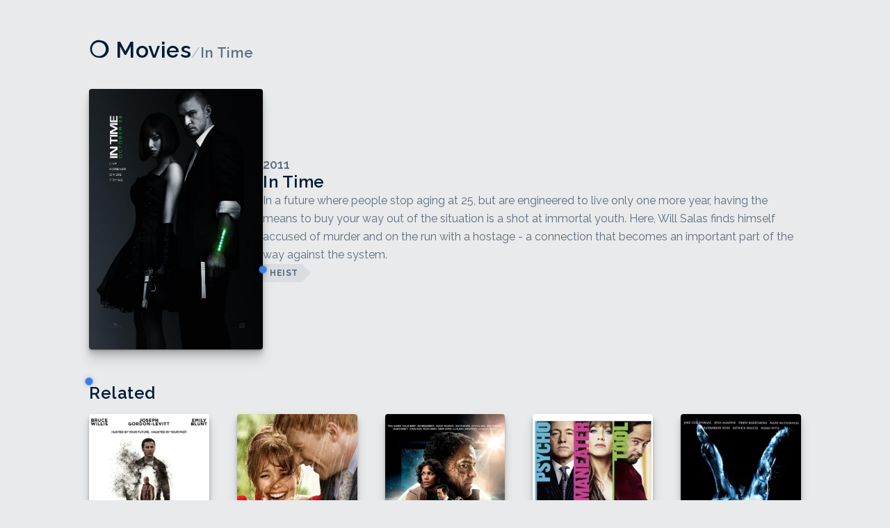

--- FILE ---
content_type: text/html; charset=utf-8
request_url: https://movies.sst.dev/movie/tt1637688
body_size: 3267
content:
<!DOCTYPE html><html lang="en"><head><meta charSet="utf-8"/><meta name="viewport" content="width=device-width, initial-scale=1"/><link rel="preload" href="/_next/static/media/beb742c171df2176-s.p.woff2" as="font" crossorigin="" type="font/woff2"/><link rel="preload" as="image" href="https://movies-production-assets-wtfmomsn.s3.amazonaws.com/posters/tt1637688.jpg"/><link rel="stylesheet" href="/_next/static/css/2ca2c6ec5852d06f.css" data-precedence="next"/><link rel="stylesheet" href="/_next/static/css/1cd5f6e5a9feb8de.css" data-precedence="next"/><link rel="preload" as="script" fetchPriority="low" href="/_next/static/chunks/webpack-cdcaaffeac14039f.js"/><script src="/_next/static/chunks/d16e89e2-b593515c8431a7bc.js" async=""></script><script src="/_next/static/chunks/543-3136ed02a72ebe72.js" async=""></script><script src="/_next/static/chunks/main-app-248cb89f557dc1f2.js" async=""></script><script src="/_next/static/chunks/954-741a95f023b8b1ad.js" async=""></script><script src="/_next/static/chunks/236-b42fbec51aede636.js" async=""></script><script src="/_next/static/chunks/app/movie/%5Bid%5D/page-f1a0c32b7b753888.js" async=""></script><title>In Time | ❍ Movies</title><meta name="description" content="An AI demo built with SST ❍ Ion"/><meta property="og:title" content="In Time | ❍ Movies"/><meta property="og:description" content="An AI demo built with SST ❍ Ion"/><meta property="og:image" content="https://d2yfvixyyw0ix7.cloudfront.net/opengraph-image.png"/><meta name="twitter:card" content="summary_large_image"/><meta name="twitter:title" content="In Time | ❍ Movies"/><meta name="twitter:description" content="An AI demo built with SST ❍ Ion"/><meta name="twitter:image" content="https://d2yfvixyyw0ix7.cloudfront.net/opengraph-image.png"/><meta name="next-size-adjust"/><script src="/_next/static/chunks/polyfills-c67a75d1b6f99dc8.js" noModule=""></script></head><body class="__className_bdd8fd layout_body__7rhn1"><main class="layout_content__gIep_"><header class="header_header__zJOD0"><div class="header_leftCol__WobUC"><h1><a href="/">❍ Movies</a></h1><div class="header_breadcrumb__0xy8P"><span class="header_breadcrumbSeparator__LAvu9">/</span><h2 class="header_breadcrumb__0xy8P">In Time</h2></div></div></header><section class="movie_section__EVwvM"><div class="movie_hero__aWBky"><img src="https://movies-production-assets-wtfmomsn.s3.amazonaws.com/posters/tt1637688.jpg" alt="In Time" class="movie_heroImage__oFXln"/></div><div class="movie_info__Skhbk"><div class="movie_headline__IIONG"><h6 class="movie_year__7U_8A">2011</h6><h2 class="movie_title__gxsKC">In Time</h2></div><p class="movie_about__oyMmA">In a future where people stop aging at 25, but are engineered to live only one more year, having the means to buy your way out of the situation is a shot at immortal youth. Here, Will Salas finds himself accused of murder and on the run with a hostage - a connection that becomes an important part of the way against the system.</p><div class="movie_tags__i2Ktx"><a class="tag_tagLink__SWjjh" href="/tag/heist"><aside class="tag_tag__g4040">heist</aside></a><div class="pulse_pulse__MUgER movie_pulseTags__CGU52"><div class="pulse_circle__7zG0p"></div></div><dialog class="modal_dialog__GlWpz"><div class="modal_content__yTYL6"><div class="modal_title__SvOsU"><h6>Classify Data</h6><button class="modal_close___i5_w"><svg xmlns="http://www.w3.org/2000/svg" fill="none" viewBox="0 0 24 24" stroke-width="1.5" stroke="currentColor" aria-hidden="true" data-slot="icon"><path stroke-linecap="round" stroke-linejoin="round" d="M6 18 18 6M6 6l12 12"></path></svg></button></div><div class="modal_copy__ORZ2i">Classify your data based on text that&#x27;s more descriptive and carries more context.<!-- --> <a target="_blank" href="https://github.com/sst/demo-ai-app/blob/main/load.ts#L803">View source</a>.</div></div></dialog></div></div></section><div class="movie_relatedTitle__dPggs"><h3>Related</h3><div class="pulse_pulse__MUgER movie_pulseRelated__EBl0w"><div class="pulse_circle__7zG0p"></div></div><dialog class="modal_dialog__GlWpz"><div class="modal_content__yTYL6"><div class="modal_title__SvOsU"><h6>Semantically Related</h6><button class="modal_close___i5_w"><svg xmlns="http://www.w3.org/2000/svg" fill="none" viewBox="0 0 24 24" stroke-width="1.5" stroke="currentColor" aria-hidden="true" data-slot="icon"><path stroke-linecap="round" stroke-linejoin="round" d="M6 18 18 6M6 6l12 12"></path></svg></button></div><div class="modal_copy__ORZ2i">Find semantically similar data in your database.<!-- --> <a target="_blank" href="https://github.com/sst/demo-ai-app/blob/main/app/movie/%5Bid%5D/page.tsx#L27">View source</a>.</div></div></dialog></div><ul class="movie_related__rM_tB"><a class="movie-card_card__Rbz2C" href="/movie/tt1276104"><img alt="Looper" loading="lazy" width="200" height="300" decoding="async" data-nimg="1" class="movie-card_cardImage__XctNs" style="color:transparent" srcSet="/_next/image?url=https%3A%2F%2Fmovies-production-assets-wtfmomsn.s3.amazonaws.com%2Fposters%2Ftt1276104.jpg&amp;w=256&amp;q=75 1x, /_next/image?url=https%3A%2F%2Fmovies-production-assets-wtfmomsn.s3.amazonaws.com%2Fposters%2Ftt1276104.jpg&amp;w=640&amp;q=75 2x" src="/_next/image?url=https%3A%2F%2Fmovies-production-assets-wtfmomsn.s3.amazonaws.com%2Fposters%2Ftt1276104.jpg&amp;w=640&amp;q=75"/></a><a class="movie-card_card__Rbz2C" href="/movie/tt2194499"><img alt="About Time" loading="lazy" width="200" height="300" decoding="async" data-nimg="1" class="movie-card_cardImage__XctNs" style="color:transparent" srcSet="/_next/image?url=https%3A%2F%2Fmovies-production-assets-wtfmomsn.s3.amazonaws.com%2Fposters%2Ftt2194499.jpg&amp;w=256&amp;q=75 1x, /_next/image?url=https%3A%2F%2Fmovies-production-assets-wtfmomsn.s3.amazonaws.com%2Fposters%2Ftt2194499.jpg&amp;w=640&amp;q=75 2x" src="/_next/image?url=https%3A%2F%2Fmovies-production-assets-wtfmomsn.s3.amazonaws.com%2Fposters%2Ftt2194499.jpg&amp;w=640&amp;q=75"/></a><a class="movie-card_card__Rbz2C" href="/movie/tt1371111"><img alt="Cloud Atlas" loading="lazy" width="200" height="300" decoding="async" data-nimg="1" class="movie-card_cardImage__XctNs" style="color:transparent" srcSet="/_next/image?url=https%3A%2F%2Fmovies-production-assets-wtfmomsn.s3.amazonaws.com%2Fposters%2Ftt1371111.jpg&amp;w=256&amp;q=75 1x, /_next/image?url=https%3A%2F%2Fmovies-production-assets-wtfmomsn.s3.amazonaws.com%2Fposters%2Ftt1371111.jpg&amp;w=640&amp;q=75 2x" src="/_next/image?url=https%3A%2F%2Fmovies-production-assets-wtfmomsn.s3.amazonaws.com%2Fposters%2Ftt1371111.jpg&amp;w=640&amp;q=75"/></a><a class="movie-card_card__Rbz2C" href="/movie/tt1499658"><img alt="Horrible Bosses" loading="lazy" width="200" height="300" decoding="async" data-nimg="1" class="movie-card_cardImage__XctNs" style="color:transparent" srcSet="/_next/image?url=https%3A%2F%2Fmovies-production-assets-wtfmomsn.s3.amazonaws.com%2Fposters%2Ftt1499658.jpg&amp;w=256&amp;q=75 1x, /_next/image?url=https%3A%2F%2Fmovies-production-assets-wtfmomsn.s3.amazonaws.com%2Fposters%2Ftt1499658.jpg&amp;w=640&amp;q=75 2x" src="/_next/image?url=https%3A%2F%2Fmovies-production-assets-wtfmomsn.s3.amazonaws.com%2Fposters%2Ftt1499658.jpg&amp;w=640&amp;q=75"/></a><a class="movie-card_card__Rbz2C" href="/movie/tt0246578"><img alt="Donnie Darko" loading="lazy" width="200" height="300" decoding="async" data-nimg="1" class="movie-card_cardImage__XctNs" style="color:transparent" srcSet="/_next/image?url=https%3A%2F%2Fmovies-production-assets-wtfmomsn.s3.amazonaws.com%2Fposters%2Ftt0246578.jpg&amp;w=256&amp;q=75 1x, /_next/image?url=https%3A%2F%2Fmovies-production-assets-wtfmomsn.s3.amazonaws.com%2Fposters%2Ftt0246578.jpg&amp;w=640&amp;q=75 2x" src="/_next/image?url=https%3A%2F%2Fmovies-production-assets-wtfmomsn.s3.amazonaws.com%2Fposters%2Ftt0246578.jpg&amp;w=640&amp;q=75"/></a></ul></main><footer class="layout_footer__DcfK2"><a href="https://github.com/sst/ion" target="_blank">Built with SST ❍ Ion</a><a href="https://github.com/sst/demo-ai-app" target="_blank">View Source</a></footer><script src="/_next/static/chunks/webpack-cdcaaffeac14039f.js" async=""></script><script>(self.__next_f=self.__next_f||[]).push([0]);self.__next_f.push([2,null])</script><script>self.__next_f.push([1,"1:HL[\"/_next/static/media/beb742c171df2176-s.p.woff2\",\"font\",{\"crossOrigin\":\"\",\"type\":\"font/woff2\"}]\n2:HL[\"/_next/static/css/2ca2c6ec5852d06f.css\",\"style\"]\n0:\"$L3\"\n"])</script><script>self.__next_f.push([1,"4:HL[\"/_next/static/css/1cd5f6e5a9feb8de.css\",\"style\"]\n"])</script><script>self.__next_f.push([1,"5:I[8546,[],\"\"]\n8:I[1949,[],\"\"]\na:I[881,[],\"\"]\nb:I[1954,[\"954\",\"static/chunks/954-741a95f023b8b1ad.js\",\"236\",\"static/chunks/236-b42fbec51aede636.js\",\"233\",\"static/chunks/app/movie/%5Bid%5D/page-f1a0c32b7b753888.js\"],\"\"]\nd:I[3076,[],\"\"]\n9:[\"id\",\"tt1637688\",\"d\"]\n"])</script><script>self.__next_f.push([1,"3:[[[\"$\",\"link\",\"0\",{\"rel\":\"stylesheet\",\"href\":\"/_next/static/css/2ca2c6ec5852d06f.css\",\"precedence\":\"next\",\"crossOrigin\":\"$undefined\"}]],[\"$\",\"$L5\",null,{\"buildId\":\"4fjd-cq3YDzjTKq-YQkyl\",\"assetPrefix\":\"\",\"initialCanonicalUrl\":\"/movie/tt1637688\",\"initialTree\":[\"\",{\"children\":[\"movie\",{\"children\":[[\"id\",\"tt1637688\",\"d\"],{\"children\":[\"__PAGE__\",{}]}]}]},\"$undefined\",\"$undefined\",true],\"initialSeedData\":[\"\",{\"children\":[\"movie\",{\"children\":[[\"id\",\"tt1637688\",\"d\"],{\"children\":[\"__PAGE__\",{},[\"$L6\",\"$L7\",null]]},[\"$\",\"$L8\",null,{\"parallelRouterKey\":\"children\",\"segmentPath\":[\"children\",\"movie\",\"children\",\"$9\",\"children\"],\"loading\":\"$undefined\",\"loadingStyles\":\"$undefined\",\"loadingScripts\":\"$undefined\",\"hasLoading\":false,\"error\":\"$undefined\",\"errorStyles\":\"$undefined\",\"errorScripts\":\"$undefined\",\"template\":[\"$\",\"$La\",null,{}],\"templateStyles\":\"$undefined\",\"templateScripts\":\"$undefined\",\"notFound\":\"$undefined\",\"notFoundStyles\":\"$undefined\",\"styles\":[[\"$\",\"link\",\"0\",{\"rel\":\"stylesheet\",\"href\":\"/_next/static/css/1cd5f6e5a9feb8de.css\",\"precedence\":\"next\",\"crossOrigin\":\"$undefined\"}]]}]]},[\"$\",\"$L8\",null,{\"parallelRouterKey\":\"children\",\"segmentPath\":[\"children\",\"movie\",\"children\"],\"loading\":\"$undefined\",\"loadingStyles\":\"$undefined\",\"loadingScripts\":\"$undefined\",\"hasLoading\":false,\"error\":\"$undefined\",\"errorStyles\":\"$undefined\",\"errorScripts\":\"$undefined\",\"template\":[\"$\",\"$La\",null,{}],\"templateStyles\":\"$undefined\",\"templateScripts\":\"$undefined\",\"notFound\":\"$undefined\",\"notFoundStyles\":\"$undefined\",\"styles\":null}]]},[null,[\"$\",\"html\",null,{\"lang\":\"en\",\"children\":[\"$\",\"body\",null,{\"className\":\"__className_bdd8fd layout_body__7rhn1\",\"children\":[[\"$\",\"main\",null,{\"className\":\"layout_content__gIep_\",\"children\":[\"$\",\"$L8\",null,{\"parallelRouterKey\":\"children\",\"segmentPath\":[\"children\"],\"loading\":\"$undefined\",\"loadingStyles\":\"$undefined\",\"loadingScripts\":\"$undefined\",\"hasLoading\":false,\"error\":\"$undefined\",\"errorStyles\":\"$undefined\",\"errorScripts\":\"$undefined\",\"template\":[\"$\",\"$La\",null,{}],\"templateStyles\":\"$undefined\",\"templateScripts\":\"$undefined\",\"notFound\":[\"$\",\"section\",null,{\"className\":\"not-found_section__L6nGj\",\"children\":[[\"$\",\"h2\",null,{\"children\":\"Not Found\"}],[\"$\",\"p\",null,{\"children\":[\"We couldn't find the page you were looking for,\",\" \",[\"$\",\"$Lb\",null,{\"className\":\"not-found_link__UkSHF\",\"href\":\"/\",\"children\":\"go back home\"}],\".\"]}]]}],\"notFoundStyles\":[[\"$\",\"link\",\"0\",{\"rel\":\"stylesheet\",\"href\":\"/_next/static/css/7f41c0df0ff46e18.css\",\"precedence\":\"next\",\"crossOrigin\":\"$undefined\"}]],\"styles\":null}]}],[\"$\",\"footer\",null,{\"className\":\"layout_footer__DcfK2\",\"children\":[[\"$\",\"a\",null,{\"href\":\"https://github.com/sst/ion\",\"target\":\"_blank\",\"children\":\"Built with SST ❍ Ion\"}],[\"$\",\"a\",null,{\"href\":\"https://github.com/sst/demo-ai-app\",\"target\":\"_blank\",\"children\":\"View Source\"}]]}]]}]}],null]],\"initialHead\":[false,\"$Lc\"],\"globalErrorComponent\":\"$d\"}]]\n"])</script><script>self.__next_f.push([1,"c:[[\"$\",\"meta\",\"0\",{\"name\":\"viewport\",\"content\":\"width=device-width, initial-scale=1\"}],[\"$\",\"meta\",\"1\",{\"charSet\":\"utf-8\"}],[\"$\",\"title\",\"2\",{\"children\":\"In Time | ❍ Movies\"}],[\"$\",\"meta\",\"3\",{\"name\":\"description\",\"content\":\"An AI demo built with SST ❍ Ion\"}],[\"$\",\"meta\",\"4\",{\"property\":\"og:title\",\"content\":\"In Time | ❍ Movies\"}],[\"$\",\"meta\",\"5\",{\"property\":\"og:description\",\"content\":\"An AI demo built with SST ❍ Ion\"}],[\"$\",\"meta\",\"6\",{\"property\":\"og:image\",\"content\":\"https://d2yfvixyyw0ix7.cloudfront.net/opengraph-image.png\"}],[\"$\",\"meta\",\"7\",{\"name\":\"twitter:card\",\"content\":\"summary_large_image\"}],[\"$\",\"meta\",\"8\",{\"name\":\"twitter:title\",\"content\":\"In Time | ❍ Movies\"}],[\"$\",\"meta\",\"9\",{\"name\":\"twitter:description\",\"content\":\"An AI demo built with SST ❍ Ion\"}],[\"$\",\"meta\",\"10\",{\"name\":\"twitter:image\",\"content\":\"https://d2yfvixyyw0ix7.cloudfront.net/opengraph-image.png\"}],[\"$\",\"meta\",\"11\",{\"name\":\"next-size-adjust\"}]]\n"])</script><script>self.__next_f.push([1,"6:null\n"])</script><script>self.__next_f.push([1,"e:I[5173,[\"954\",\"static/chunks/954-741a95f023b8b1ad.js\",\"236\",\"static/chunks/236-b42fbec51aede636.js\",\"233\",\"static/chunks/app/movie/%5Bid%5D/page-f1a0c32b7b753888.js\"],\"\"]\nf:I[3729,[\"954\",\"static/chunks/954-741a95f023b8b1ad.js\",\"236\",\"static/chunks/236-b42fbec51aede636.js\",\"233\",\"static/chunks/app/movie/%5Bid%5D/page-f1a0c32b7b753888.js\"],\"Image\"]\n"])</script><script>self.__next_f.push([1,"7:[[\"$\",\"header\",null,{\"className\":\"header_header__zJOD0\",\"children\":[[\"$\",\"div\",null,{\"className\":\"header_leftCol__WobUC\",\"children\":[[\"$\",\"h1\",null,{\"children\":[\"$\",\"$Lb\",null,{\"href\":\"/\",\"children\":\"❍ Movies\"}]}],[\"$\",\"div\",null,{\"className\":\"header_breadcrumb__0xy8P\",\"children\":[[\"$\",\"span\",null,{\"className\":\"header_breadcrumbSeparator__LAvu9\",\"children\":\"/\"}],[\"$\",\"h2\",null,{\"className\":\"header_breadcrumb__0xy8P\",\"children\":\"In Time\"}]]}]]}],\"$undefined\"]}],[\"$\",\"section\",null,{\"className\":\"movie_section__EVwvM\",\"children\":[[\"$\",\"div\",null,{\"className\":\"movie_hero__aWBky\",\"children\":[\"$\",\"img\",null,{\"src\":\"https://movies-production-assets-wtfmomsn.s3.amazonaws.com/posters/tt1637688.jpg\",\"alt\":\"In Time\",\"className\":\"movie_heroImage__oFXln\"}]}],[\"$\",\"div\",null,{\"className\":\"movie_info__Skhbk\",\"children\":[[\"$\",\"div\",null,{\"className\":\"movie_headline__IIONG\",\"children\":[[\"$\",\"h6\",null,{\"className\":\"movie_year__7U_8A\",\"children\":2011}],[\"$\",\"h2\",null,{\"className\":\"movie_title__gxsKC\",\"children\":\"In Time\"}]]}],[\"$\",\"p\",null,{\"className\":\"movie_about__oyMmA\",\"children\":\"In a future where people stop aging at 25, but are engineered to live only one more year, having the means to buy your way out of the situation is a shot at immortal youth. Here, Will Salas finds himself accused of murder and on the run with a hostage - a connection that becomes an important part of the way against the system.\"}],[\"$\",\"div\",null,{\"className\":\"movie_tags__i2Ktx\",\"children\":[[[\"$\",\"$Lb\",null,{\"className\":\"tag_tagLink__SWjjh\",\"href\":\"/tag/heist\",\"children\":[\"$\",\"aside\",null,{\"className\":\"tag_tag__g4040\",\"children\":\"heist\"}]}]],[\"$\",\"$Le\",null,{\"title\":\"Classify Data\",\"className\":\"movie_pulseTags__CGU52\",\"children\":[\"Classify your data based on text that's more descriptive and carries more context.\",\" \",[\"$\",\"a\",null,{\"target\":\"_blank\",\"href\":\"https://github.com/sst/demo-ai-app/blob/main/load.ts#L803\",\"children\":\"View source\"}],\".\"]}]]}]]}]]}],[[\"$\",\"div\",null,{\"className\":\"movie_relatedTitle__dPggs\",\"children\":[[\"$\",\"h3\",null,{\"children\":\"Related\"}],[\"$\",\"$Le\",null,{\"title\":\"Semantically Related\",\"className\":\"movie_pulseRelated__EBl0w\",\"children\":[\"Find semantically similar data in your database.\",\" \",[\"$\",\"a\",null,{\"target\":\"_blank\",\"href\":\"https://github.com/sst/demo-ai-app/blob/main/app/movie/%5Bid%5D/page.tsx#L27\",\"children\":\"View source\"}],\".\"]}]]}],[\"$\",\"ul\",null,{\"className\":\"movie_related__rM_tB\",\"children\":[[\"$\",\"$Lb\",null,{\"title\":\"$undefined\",\"className\":\"movie-card_card__Rbz2C\",\"prefetch\":false,\"href\":\"/movie/tt1276104\",\"children\":[\"$\",\"$Lf\",null,{\"width\":200,\"loading\":\"lazy\",\"height\":300,\"src\":\"https://movies-production-assets-wtfmomsn.s3.amazonaws.com/posters/tt1276104.jpg\",\"alt\":\"Looper\",\"className\":\"movie-card_cardImage__XctNs\"}]}],[\"$\",\"$Lb\",null,{\"title\":\"$undefined\",\"className\":\"movie-card_card__Rbz2C\",\"prefetch\":false,\"href\":\"/movie/tt2194499\",\"children\":[\"$\",\"$Lf\",null,{\"width\":200,\"loading\":\"lazy\",\"height\":300,\"src\":\"https://movies-production-assets-wtfmomsn.s3.amazonaws.com/posters/tt2194499.jpg\",\"alt\":\"About Time\",\"className\":\"movie-card_cardImage__XctNs\"}]}],[\"$\",\"$Lb\",null,{\"title\":\"$undefined\",\"className\":\"movie-card_card__Rbz2C\",\"prefetch\":false,\"href\":\"/movie/tt1371111\",\"children\":[\"$\",\"$Lf\",null,{\"width\":200,\"loading\":\"lazy\",\"height\":300,\"src\":\"https://movies-production-assets-wtfmomsn.s3.amazonaws.com/posters/tt1371111.jpg\",\"alt\":\"Cloud Atlas\",\"className\":\"movie-card_cardImage__XctNs\"}]}],[\"$\",\"$Lb\",null,{\"title\":\"$undefined\",\"className\":\"movie-card_card__Rbz2C\",\"prefetch\":false,\"href\":\"/movie/tt1499658\",\"children\":[\"$\",\"$Lf\",null,{\"width\":200,\"loading\":\"lazy\",\"height\":300,\"src\":\"https://movies-production-assets-wtfmomsn.s3.amazonaws.com/posters/tt1499658.jpg\",\"alt\":\"Horrible Bosses\",\"className\":\"movie-card_cardImage__XctNs\"}]}],[\"$\",\"$Lb\",null,{\"title\":\"$undefined\",\"className\":\"movie-card_card__Rbz2C\",\"prefetch\":false,\"href\":\"/movie/tt0246578\",\"children\":[\"$\",\"$Lf\",null,{\"width\":200,\"loading\":\"lazy\",\"height\":300,\"src\":\"https://movies-production-assets-wtfmomsn.s3.amazonaws.com/posters/tt0246578.jpg\",\"alt\":\"Donnie Darko\",\"className\":\"movie-card_cardImage__XctNs\"}]}]]}]]]\n"])</script><script>self.__next_f.push([1,""])</script></body></html>

--- FILE ---
content_type: text/css;charset=UTF-8
request_url: https://movies.sst.dev/_next/static/css/2ca2c6ec5852d06f.css
body_size: 1115
content:
.layout_body__7rhn1{display:flex;flex-direction:column;min-height:100vh;gap:var(--app-padding);padding:0 var(--app-padding)}.layout_content__gIep_{flex:1 1}.layout_content__gIep_,.layout_footer__DcfK2{width:100%;margin:0 auto;max-width:var(--app-width)}.layout_footer__DcfK2{border-top:1px solid rgba(var(--color-background-surface));height:var(--footer-height);display:flex;align-items:center;justify-content:space-between;font-size:.875rem;color:rgba(var(--color-text-secondary))}:root{--color-accent:58,124,227;--color-text-rgb:0,26,51;--color-background-rgb:232,234,236;--color-background-modal-rgb:210,213,218;--opacity-text-secondary:0.6;--opacity-text-dimmed:0.2;--shadow-sm:0 1px 1px rgba(0,0,0,.05),0 2px 2px rgba(0,0,0,.05),0 3px 3px rgba(0,0,0,.05),0 4px 4px rgba(0,0,0,.05);--shadow-md:0 1px 1px rgba(0,0,0,.11),0 2px 2px rgba(0,0,0,.11),0 4px 4px rgba(0,0,0,.11),0 6px 8px rgba(0,0,0,.11),0 8px 16px rgba(0,0,0,.11);--shadow-lg:0 1px 1px rgba(0,0,0,.11),0 2px 2px rgba(0,0,0,.11),0 4px 6px rgba(0,0,0,.11),0 8px 10px rgba(0,0,0,.11),0 16px 18px rgba(0,0,0,.11);--shadow-modal:0 1px 1px rgba(0,0,0,.06),0 2px 2px rgba(0,0,0,.06),0 4px 6px rgba(0,0,0,.06),0 8px 10px rgba(0,0,0,.06),0 16px 18px rgba(0,0,0,.06);--app-width:64rem;--app-padding:3rem;--footer-height:5rem;--line-height:1.65;--border-radius:0.25rem;--opacity-icon:0.85;--color-text:var(--color-text-rgb),1;--color-text-secondary:var(--color-text-rgb),var(--opacity-text-secondary);--color-text-dimmed:var(--color-text-rgb),var(--opacity-text-dimmed);--color-background:var(--color-background-rgb),1;--color-background-surface:var(--color-text-rgb),0.06;--color-background-modal:var(--color-background-modal-rgb),0.95}@media (prefers-color-scheme:dark){:root{--color-accent:70,133,232;--color-text-rgb:244,246,247;--color-background-rgb:0,26,51;--color-background-modal-rgb:55,68,88;--opacity-text-secondary:0.65;--opacity-text-dimmed:0.2;--shadow-sm:0 1px 1px rgba(0,0,0,.3),0 2px 2px rgba(0,0,0,.3),0 3px 3px rgba(0,0,0,.3),0 4px 4px rgba(0,0,0,.3);--shadow-md:0 1px 1px rgba(0,0,0,.3),0 2px 2px rgba(0,0,0,.3),0 4px 4px rgba(0,0,0,.3),0 6px 8px rgba(0,0,0,.3),0 8px 16px rgba(0,0,0,.3);--shadow-lg:0 1px 1px rgba(0,0,0,.4),0 2px 2px rgba(0,0,0,.4),0 4px 6px rgba(0,0,0,.4),0 8px 10px rgba(0,0,0,.4),0 16px 18px rgba(0,0,0,.4);--shadow-modal:0 1px 1px rgba(0,0,0,.1),0 2px 2px rgba(0,0,0,.1),0 4px 6px rgba(0,0,0,.1),0 8px 10px rgba(0,0,0,.1),0 16px 18px rgba(0,0,0,.1)}}*{box-sizing:border-box;padding:0;margin:0}@media (prefers-color-scheme:dark){html{color-scheme:dark}}body{color:rgb(var(--color-text));background:rgb(var(--color-background))}h1{font-size:2rem}h1,h2,h3{font-weight:600;letter-spacing:.5px}a{color:inherit;text-decoration:none}button,input{font-family:inherit}@media (max-width:30rem){:root{--app-padding:1.5rem}h1{font-size:1.5rem}h2{font-size:1.125rem}}@font-face{font-family:__Raleway_bdd8fd;font-style:normal;font-weight:100 900;font-display:swap;src:url(/_next/static/media/a5553708bbfb6319-s.woff2) format("woff2");unicode-range:U+0460-052f,U+1c80-1c88,U+20b4,U+2de0-2dff,U+a640-a69f,U+fe2e-fe2f}@font-face{font-family:__Raleway_bdd8fd;font-style:normal;font-weight:100 900;font-display:swap;src:url(/_next/static/media/948dbd02f10c0d04-s.woff2) format("woff2");unicode-range:U+0301,U+0400-045f,U+0490-0491,U+04b0-04b1,U+2116}@font-face{font-family:__Raleway_bdd8fd;font-style:normal;font-weight:100 900;font-display:swap;src:url(/_next/static/media/27b513c85cd51e31-s.woff2) format("woff2");unicode-range:U+0102-0103,U+0110-0111,U+0128-0129,U+0168-0169,U+01a0-01a1,U+01af-01b0,U+0300-0301,U+0303-0304,U+0308-0309,U+0323,U+0329,U+1ea0-1ef9,U+20ab}@font-face{font-family:__Raleway_bdd8fd;font-style:normal;font-weight:100 900;font-display:swap;src:url(/_next/static/media/ecc7ce8fc5d6e5c5-s.woff2) format("woff2");unicode-range:U+0100-02af,U+0304,U+0308,U+0329,U+1e00-1e9f,U+1ef2-1eff,U+2020,U+20a0-20ab,U+20ad-20cf,U+2113,U+2c60-2c7f,U+a720-a7ff}@font-face{font-family:__Raleway_bdd8fd;font-style:normal;font-weight:100 900;font-display:swap;src:url(/_next/static/media/beb742c171df2176-s.p.woff2) format("woff2");unicode-range:U+00??,U+0131,U+0152-0153,U+02bb-02bc,U+02c6,U+02da,U+02dc,U+0304,U+0308,U+0329,U+2000-206f,U+2074,U+20ac,U+2122,U+2191,U+2193,U+2212,U+2215,U+feff,U+fffd}@font-face{font-family:__Raleway_Fallback_bdd8fd;src:local("Arial");ascent-override:89.62%;descent-override:22.31%;line-gap-override:0.00%;size-adjust:104.89%}.__className_bdd8fd{font-family:__Raleway_bdd8fd,__Raleway_Fallback_bdd8fd;font-style:normal}

--- FILE ---
content_type: text/css;charset=UTF-8
request_url: https://movies.sst.dev/_next/static/css/1cd5f6e5a9feb8de.css
body_size: 1748
content:
.movie_section__EVwvM{display:flex;gap:1.5rem;align-items:center}@media (max-width:30rem){.movie_section__EVwvM{flex-direction:column;gap:1.5rem}}.movie_hero__aWBky{flex:0 0 auto;width:250px;height:375px;overflow:hidden;box-shadow:var(--shadow-lg);border-radius:var(--border-radius)}.movie_heroImage__oFXln{width:100%;height:100%;object-fit:cover}.movie_info__Skhbk{display:flex;gap:1.125rem;flex-direction:column}@media (max-width:30rem){.movie_info__Skhbk{gap:.5rem}}.movie_headline__IIONG{display:flex;gap:.375rem;flex-direction:column}.movie_year__7U_8A{font-size:1.125rem;font-weight:600;color:rgba(var(--color-text-secondary))}.movie_title__gxsKC{font-weight:600}.movie_about__oyMmA{color:rgba(var(--color-text-secondary));line-height:var(--line-height)}.movie_tags__i2Ktx{display:flex;gap:.75rem;position:relative}.movie_pulseTags__CGU52{position:absolute;left:0;top:.5rem;transform:translateY(-50%) translateX(-50%)}.movie_relatedTitle__dPggs{margin-top:3rem;margin-bottom:1rem;position:relative}@media (max-width:30rem){.movie_relatedTitle__dPggs{margin-top:1.5rem;margin-bottom:.75rem}}.movie_pulseRelated__EBl0w{position:absolute;left:0;top:-.125rem;transform:translateY(-50%) translateX(-50%)}.movie_relatedTitle__dPggs>h3{font-size:1.5rem;font-weight:600}@media (max-width:30rem){.movie_relatedTitle__dPggs>h3{font-size:1.25rem}}.movie_related__rM_tB{padding:0;list-style:none;grid-gap:calc(var(--app-padding) - .5rem);gap:calc(var(--app-padding) - .5rem);display:grid;grid-template-columns:repeat(auto-fill,minmax(150px,1fr))}.movie_card__MhGA5{width:100%;overflow:hidden;box-shadow:var(--shadow-md);border-radius:var(--border-radius);transition:transform .25s ease-in-out,box-shadow .25s ease-in-out}.movie_card__MhGA5:hover{transform:translateY(-4px);box-shadow:var(--shadow-lg)}.movie_cardImage__Xm7tC{width:100%;height:100%;object-fit:cover}@keyframes modal_entrance__Codgj{0%{opacity:0;transform:scale(.8)}50%{opacity:1;transform:scale(1.02)}to{opacity:1;transform:scale(1)}}@keyframes modal_entranceBackdrop__F9Mzu{0%{opacity:0}to{opacity:1}}.modal_dialog__GlWpz::-webkit-backdrop{-webkit-backdrop-filter:blur(3px);backdrop-filter:blur(3px);background:rgba(0,0,0,.2);animation:modal_entranceBackdrop__F9Mzu .25s ease-in-out}.modal_dialog__GlWpz::backdrop{-webkit-backdrop-filter:blur(3px);backdrop-filter:blur(3px);background:rgba(0,0,0,.2);animation:modal_entranceBackdrop__F9Mzu .25s ease-in-out}.modal_dialog__GlWpz{position:fixed;top:0;left:0;right:0;bottom:0;margin:auto;border-radius:.625rem;border:none;text-align:left;padding:1rem;animation:modal_entrance__Codgj .25s ease-in-out;animation-fill-mode:forwards;box-shadow:var(--shadow-modal);background:rgba(var(--color-background-modal));-webkit-backdrop-filter:blur(8px);backdrop-filter:blur(8px);width:34rem}@media (max-width:30rem){.modal_dialog__GlWpz{width:calc(100% - 3rem)}}.modal_content__yTYL6{display:flex;flex-direction:column;gap:.75rem}.modal_title__SvOsU{display:flex;align-items:center;gap:1rem;justify-content:space-between;border-bottom:1px solid rgba(var(--color-background-surface));padding-bottom:.625rem}.modal_title__SvOsU>h6{font-size:.875rem;font-weight:700;text-transform:uppercase;color:rgba(var(--color-text-secondary));letter-spacing:.5px;line-height:1}.modal_close___i5_w{border:none;background:none;cursor:pointer;color:rgba(var(--color-text-secondary));outline:none;padding:0}.modal_close___i5_w>svg{width:1.25rem;height:1.25rem}.modal_copy__ORZ2i{line-height:var(--line-height);font-size:1rem}.modal_copy__ORZ2i>a{text-decoration:underline;text-underline-offset:.25rem}.pulse_pulse__MUgER{--size:0.75rem;z-index:1;cursor:pointer;position:absolute;width:calc(3 * var(--size));height:calc(3 * var(--size))}.pulse_circle__7zG0p{position:absolute;left:var(--size);top:var(--size);width:var(--size);height:var(--size)}.pulse_circle__7zG0p:before{position:relative;width:300%;height:300%;box-sizing:border-box;margin-left:-100%;margin-top:-100%;border-radius:45px;animation:pulse_pulse-ring__eiHrB 1.25s cubic-bezier(.215,.61,.355,1) infinite}.pulse_circle__7zG0p:after,.pulse_circle__7zG0p:before{content:"";display:block;background-color:rgb(var(--color-accent))}.pulse_circle__7zG0p:after{position:absolute;left:0;top:0;width:100%;height:100%;border-radius:15px;box-shadow:0 0 8px rgba(0,0,0,.2);animation:pulse_pulse-dot__AaJW3 1.25s cubic-bezier(.455,.03,.515,.955) -.4s infinite}@keyframes pulse_pulse-ring__eiHrB{0%{transform:scale(.33)}80%,to{opacity:0}}@keyframes pulse_pulse-dot__AaJW3{0%{transform:scale(.8)}50%{transform:scale(1)}to{transform:scale(.8)}}.tag_tagLink__SWjjh{--shape-size:13px;padding-right:var(--shape-size)}.tag_tag__g4040{font-size:.75rem;text-transform:uppercase;background:rgba(var(--color-background-surface));border-radius:var(--border-radius) 0 0 var(--border-radius);font-weight:700;letter-spacing:.5px;color:rgba(var(--color-text-secondary));padding:.375rem .3125rem .375rem .625rem;display:inline-flex;gap:.375rem;align-items:center;position:relative;white-space:nowrap}.tag_tag__g4040:after{content:"";position:absolute;right:calc(-1 * var(--shape-size));top:50%;border-width:var(--shape-size) 0 var(--shape-size) var(--shape-size);border-style:solid;border-color:transparent transparent transparent rgba(var(--color-background-surface));transform:translateY(-50%)}.tag_tag__g4040>svg{width:.875rem;height:.875rem;opacity:var(--opacity-icon)}.header_header__zJOD0{--search-width:200px;--breadcrumb-font-size:1.25rem;margin-top:var(--app-padding);margin-bottom:2rem;height:3rem;display:flex;align-items:center;gap:3rem;justify-content:space-between}@media (max-width:30rem){.header_header__zJOD0{--breadcrumb-font-size:1.125rem;margin-bottom:1.5rem;align-items:flex-start;flex-direction:column;gap:.75rem;height:auto}}.header_leftCol__WobUC{display:flex;align-items:baseline;gap:.5rem}@media (max-width:30rem){.header_leftCol__WobUC{gap:.25rem;flex-direction:column}}.header_breadcrumb__0xy8P{display:flex;gap:.5rem;align-items:baseline}.header_breadcrumbSeparator__LAvu9{color:rgba(var(--color-text-dimmed));font-size:var(--breadcrumb-font-size);font-weight:500}.header_breadcrumb__0xy8P{color:rgba(var(--color-text-secondary));font-size:var(--breadcrumb-font-size);font-weight:600}.header_rightCol__CkqUQ{display:flex;align-items:center;gap:1.5rem}@media (max-width:30rem){.header_rightCol__CkqUQ{gap:0;flex-direction:column;align-items:stretch;width:100%}}.header_pulseTags__03p_t{position:absolute;left:0;top:.5rem;transform:translateY(-50%) translateX(-50%)}.header_tags__JdTmY{position:relative;display:flex;gap:.75rem}@media (max-width:30rem){.header_tags__JdTmY{overflow-x:auto;overflow-y:hidden;padding-bottom:.5rem}.header_pulseTags__03p_t{left:1rem;top:.75rem}}.header_search__YsHL_{position:relative}.header_search__YsHL_>a{border:1px solid rgba(var(--color-text-dimmed));border-radius:var(--border-radius);width:var(--search-width);height:40px;background:transparent;padding-left:.625rem;display:flex;align-items:center;gap:.5rem;font-size:.875rem;font-weight:500;color:rgba(var(--color-text-dimmed))}@media (max-width:30rem){.header_search__YsHL_>a{width:100%}}.header_pulseSearch__xkB6I{position:absolute;right:-1.5rem;top:.5rem;transform:translateY(-50%) translateX(-50%)}.header_search__YsHL_>a>svg{width:1rem;height:1rem;opacity:var(--opacity-icon)}.movie-card_card__Rbz2C{width:100%;overflow:hidden;box-shadow:var(--shadow-md);border-radius:var(--border-radius);transition:transform .25s ease-in-out,box-shadow .25s ease-in-out}.movie-card_card__Rbz2C:hover{transform:translateY(-4px);box-shadow:var(--shadow-lg)}.movie-card_cardImage__XctNs{width:100%;height:100%;object-fit:cover}

--- FILE ---
content_type: text/x-component
request_url: https://movies.sst.dev/tag/heist?_rsc=1yf2k
body_size: -48
content:
0:["4fjd-cq3YDzjTKq-YQkyl",[["children","tag",["tag",{"children":[["name","heist","d"],{"children":["__PAGE__",{}]}]}],null,null]]]


--- FILE ---
content_type: text/javascript;charset=UTF-8
request_url: https://movies.sst.dev/_next/static/chunks/app/movie/%5Bid%5D/page-f1a0c32b7b753888.js
body_size: 1004
content:
(self.webpackChunk_N_E=self.webpackChunk_N_E||[]).push([[233],{1932:function(e,_,r){Promise.resolve().then(r.t.bind(r,3912,23)),Promise.resolve().then(r.bind(r,5173)),Promise.resolve().then(r.t.bind(r,8283,23)),Promise.resolve().then(r.t.bind(r,6233,23)),Promise.resolve().then(r.t.bind(r,6529,23)),Promise.resolve().then(r.t.bind(r,3729,23)),Promise.resolve().then(r.t.bind(r,1954,23))},5173:function(e,_,r){"use strict";r.r(_),r.d(_,{default:function(){return d}});var t=r(8038),a=r(992),o=r.n(a),l=r(7894),i=r.n(l),n=r(6153),s=r(719);let c=(0,s.forwardRef)((e,_)=>{let{children:r,...a}=e;return(0,t.jsx)("dialog",{className:i().dialog,ref:_,children:(0,t.jsxs)("div",{className:i().content,children:[(0,t.jsxs)("div",{className:i().title,children:[(0,t.jsx)("h6",{children:a.title}),(0,t.jsx)("button",{className:i().close,onClick:()=>{var e;return null===(e=_.current)||void 0===e?void 0:e.close()},children:(0,t.jsx)(n.Z,{})})]}),(0,t.jsx)("div",{className:i().copy,children:r})]})})});function d(e){let{ref:_,onOpen:r}=function(){let e=(0,s.useRef)(null);return{ref:e,onOpen:()=>{var _;return null===(_=e.current)||void 0===_?void 0:_.showModal()}}}();return(0,t.jsxs)(t.Fragment,{children:[(0,t.jsx)("div",{onClick:r,className:"".concat(o().pulse," ").concat(e.className),children:(0,t.jsx)("div",{className:o().circle})}),(0,t.jsx)(c,{title:e.title,ref:_,children:e.children})]})}},3912:function(e){e.exports={section:"movie_section__EVwvM",hero:"movie_hero__aWBky",heroImage:"movie_heroImage__oFXln",info:"movie_info__Skhbk",headline:"movie_headline__IIONG",year:"movie_year__7U_8A",title:"movie_title__gxsKC",about:"movie_about__oyMmA",tags:"movie_tags__i2Ktx",pulseTags:"movie_pulseTags__CGU52",relatedTitle:"movie_relatedTitle__dPggs",pulseRelated:"movie_pulseRelated__EBl0w",related:"movie_related__rM_tB",card:"movie_card__MhGA5",cardImage:"movie_cardImage__Xm7tC"}},6233:function(e){e.exports={header:"header_header__zJOD0",leftCol:"header_leftCol__WobUC",breadcrumb:"header_breadcrumb__0xy8P",breadcrumbSeparator:"header_breadcrumbSeparator__LAvu9",rightCol:"header_rightCol__CkqUQ",pulseTags:"header_pulseTags__03p_t",tags:"header_tags__JdTmY",search:"header_search__YsHL_",pulseSearch:"header_pulseSearch__xkB6I"}},7894:function(e){e.exports={dialog:"modal_dialog__GlWpz",entranceBackdrop:"modal_entranceBackdrop__F9Mzu",entrance:"modal_entrance__Codgj",content:"modal_content__yTYL6",title:"modal_title__SvOsU",close:"modal_close___i5_w",copy:"modal_copy__ORZ2i"}},6529:function(e){e.exports={card:"movie-card_card__Rbz2C",cardImage:"movie-card_cardImage__XctNs"}},992:function(e){e.exports={pulse:"pulse_pulse__MUgER",circle:"pulse_circle__7zG0p","pulse-ring":"pulse_pulse-ring__eiHrB","pulse-dot":"pulse_pulse-dot__AaJW3"}},8283:function(e){e.exports={tagLink:"tag_tagLink__SWjjh",tag:"tag_tag__g4040"}}},function(e){e.O(0,[954,236,120,543,744],function(){return e(e.s=1932)}),_N_E=e.O()}]);

--- FILE ---
content_type: text/javascript;charset=UTF-8
request_url: https://movies.sst.dev/_next/static/chunks/app/page-e15c68e7a4f44631.js
body_size: 854
content:
(self.webpackChunk_N_E=self.webpackChunk_N_E||[]).push([[931],{2867:function(e,r,t){Promise.resolve().then(t.t.bind(t,1878,23)),Promise.resolve().then(t.bind(t,5173)),Promise.resolve().then(t.t.bind(t,8283,23)),Promise.resolve().then(t.t.bind(t,6233,23)),Promise.resolve().then(t.t.bind(t,6529,23)),Promise.resolve().then(t.t.bind(t,3729,23)),Promise.resolve().then(t.t.bind(t,1954,23))},5173:function(e,r,t){"use strict";t.r(r),t.d(r,{default:function(){return d}});var n=t(8038),a=t(992),l=t.n(a),s=t(7894),_=t.n(s),o=t(6153),c=t(719);let i=(0,c.forwardRef)((e,r)=>{let{children:t,...a}=e;return(0,n.jsx)("dialog",{className:_().dialog,ref:r,children:(0,n.jsxs)("div",{className:_().content,children:[(0,n.jsxs)("div",{className:_().title,children:[(0,n.jsx)("h6",{children:a.title}),(0,n.jsx)("button",{className:_().close,onClick:()=>{var e;return null===(e=r.current)||void 0===e?void 0:e.close()},children:(0,n.jsx)(o.Z,{})})]}),(0,n.jsx)("div",{className:_().copy,children:t})]})})});function d(e){let{ref:r,onOpen:t}=function(){let e=(0,c.useRef)(null);return{ref:e,onOpen:()=>{var r;return null===(r=e.current)||void 0===r?void 0:r.showModal()}}}();return(0,n.jsxs)(n.Fragment,{children:[(0,n.jsx)("div",{onClick:t,className:"".concat(l().pulse," ").concat(e.className),children:(0,n.jsx)("div",{className:l().circle})}),(0,n.jsx)(i,{title:e.title,ref:r,children:e.children})]})}},1878:function(e){e.exports={grid:"page_grid__JZ9Cz"}},6233:function(e){e.exports={header:"header_header__zJOD0",leftCol:"header_leftCol__WobUC",breadcrumb:"header_breadcrumb__0xy8P",breadcrumbSeparator:"header_breadcrumbSeparator__LAvu9",rightCol:"header_rightCol__CkqUQ",pulseTags:"header_pulseTags__03p_t",tags:"header_tags__JdTmY",search:"header_search__YsHL_",pulseSearch:"header_pulseSearch__xkB6I"}},7894:function(e){e.exports={dialog:"modal_dialog__GlWpz",entranceBackdrop:"modal_entranceBackdrop__F9Mzu",entrance:"modal_entrance__Codgj",content:"modal_content__yTYL6",title:"modal_title__SvOsU",close:"modal_close___i5_w",copy:"modal_copy__ORZ2i"}},6529:function(e){e.exports={card:"movie-card_card__Rbz2C",cardImage:"movie-card_cardImage__XctNs"}},992:function(e){e.exports={pulse:"pulse_pulse__MUgER",circle:"pulse_circle__7zG0p","pulse-ring":"pulse_pulse-ring__eiHrB","pulse-dot":"pulse_pulse-dot__AaJW3"}},8283:function(e){e.exports={tagLink:"tag_tagLink__SWjjh",tag:"tag_tag__g4040"}}},function(e){e.O(0,[954,236,120,543,744],function(){return e(e.s=2867)}),_N_E=e.O()}]);